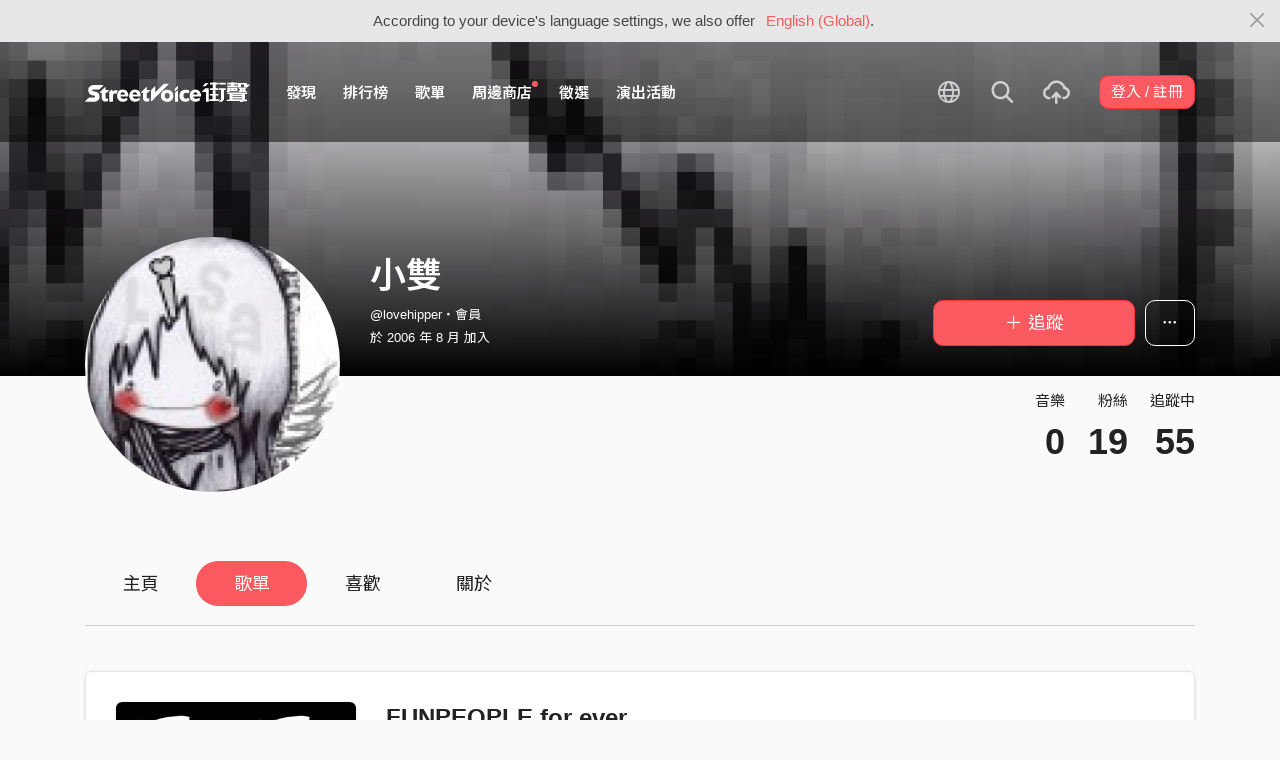

--- FILE ---
content_type: text/html; charset=utf-8
request_url: https://streetvoice.com/lovehipper/playlists/
body_size: 9722
content:




<!DOCTYPE html>
<html lang="zh-hant">
    <head>
        <link rel="canonical" href="https://streetvoice.com/lovehipper/playlists/" />
        <link rel="alternate" hreflang="zh-Hant" href="https://streetvoice.com/lovehipper/playlists/" />
        <link rel="alternate" hreflang="zh-Hans" href="https://streetvoice.cn/lovehipper/playlists/" />
        <link rel="alternate" hreflang="x-default" href="https://streetvoice.com/lovehipper/playlists/" />
        <meta name="viewport" content="width=device-width, initial-scale=1.0">
        
            <meta name="apple-itunes-app" content="app-id=804704919">
        

        <meta http-equiv="Content-Type" content="text/html; charset=utf-8" />
        <meta name="google-site-verification" content="SE1DBRZPo7RyChFkqH86ZpKDQKt-fNSGj5hYrundemE" />
        <meta property="wb:webmaster" content="03ee74de53ac83f4" />
        <meta property="fb:app_id" content="160149997878" />
        <meta property="og:site_name" content="StreetVoice"/>
        <link rel="shortcut icon" href="https://akstatic.streetvoice.com/asset/images/ico/favicon.ico?v=20210901" />

        
<meta name="description" content="小雙" />

<meta property="og:type" content="music.playlist" />
<meta property="og:url" content="https://streetvoice.com/lovehipper/playlists/" />
<meta property="og:title" content="小雙 - 歌單 | StreetVoice 街聲 - 最潮音樂社群" />
<meta property="og:description" content="我，雙，小孩，母的，
電影是生命，繪圖是必需品，音樂是忠貞堅持，
大便是興趣






That&#x27;s  all  !

"/>
<meta property="og:image" content="https://akstatic.streetvoice.com/profile_images/lo/ve/lovehipper/5d4ebec0fc5211deb602001f29ca1c80.jpg?x-oss-process=image/resize,m_fill,h_600,w_600,limit_0/interlace,1/quality,q_95/format,jpg" />
<meta property="profile:username" content="lovehipper" />


        <title>小雙 - 歌單 | StreetVoice 街聲 - 最潮音樂社群</title>

        
        


    
        <link id="js-css" href="https://akstatic.streetvoice.com/asset/style/bootstrap.css?v=20260102" rel="stylesheet" type="text/css" />
    


        <link rel="stylesheet" href="https://akstatic.streetvoice.com/asset/CACHE/css/output.b72ebff1de9d.css" type="text/css">
        <!--[if lt IE 9]>
        <script src="https://oss.maxcdn.com/html5shiv/3.7.2/html5shiv.min.js"></script>
        <script src="https://oss.maxcdn.com/respond/1.4.2/respond.min.js"></script>
        <![endif]-->

        
        <script src="https://akstatic.streetvoice.com/asset/libs/jquery-3.6.0.min.js" type="text/javascript"></script>
        <script src="https://akstatic.streetvoice.com/asset/js/streetvoice.lazyLoad.js"></script>

        
            <!-- Google analytics v4 -->
<!-- Global site tag (gtag.js) - Google Analytics -->
<script async src="https://www.googletagmanager.com/gtag/js?id=G-QJ782WP15Y"></script>
<script>
  window.dataLayer = window.dataLayer || [];
  function gtag(){dataLayer.push(arguments);}
  gtag('js', new Date());

  gtag('config', 'G-QJ782WP15Y');
</script>


            <script>
  var googletagID = 6531201;

  var sizeMapping = {
    banner: [
      [[1320, 400], [1250, 160]],
      [[1200, 400], [1110, 142]],
      [[992, 400], [930, 119]],
      [[0, 0], [315, 100]]
    ],
    'login_banner': [
      [[1320, 400], [823, 560]],
      [[1200, 400], [730, 496]],
      [[992, 400], [530, 360]],
      [[0, 0], [315, 100]]
    ]
  };

  
  var slots = {
    '2016SV_opportunities': {
      size: [[1250, 160], [930, 119], [1110, 142], [315, 100]],
      sizeMapping: sizeMapping['banner']
    },
    '2016SV_Index': {
      size: [[1250, 160], [930, 119], [1110, 142], [315, 100]],
      sizeMapping: sizeMapping['banner']
    },
    '2016SV_accounts_login': {
      size: [[315, 100], [530, 360], [730, 496], [823, 560]],
      sizeMapping: sizeMapping['login_banner']
    },
    '2016SV_music_browse': {
      size: [[1250, 160], [930, 119], [1110, 142], [315, 100]],
      sizeMapping: sizeMapping['banner']
    },
    '2016SV_music_charts': {
      size: [[1250, 160], [930, 119], [1110, 142], [315, 100]],
      sizeMapping: sizeMapping['banner']
    },
    '2016SV_music_mood': {
      size: [[1250, 160], [930, 119], [1110, 142], [315, 100]],
      sizeMapping: sizeMapping['banner']
    },
    '2016SV_music_experts': {
      size: [[1250, 160], [930, 119], [1110, 142], [315, 100]],
      sizeMapping: sizeMapping['banner']
    },
    '2016SV_music_songoftheday': {
      size: [[1250, 160], [930, 119], [1110, 142], [315, 100]],
      sizeMapping: sizeMapping['banner']
    },
    '2016SV_search': {
      size: [[1250, 160], [930, 119], [1110, 142], [315, 100]],
      sizeMapping: sizeMapping['banner']
    },
    'sv_homepage_left_pc_336x280': {
      size: [[336, 280], [300, 250]]
    },
    'sv_homepage_infeed_pc_970x250': {
      size: [[970, 90], [970, 250]]
    },
    'sv_song_atf_pc_728x90': {
      size: [728, 90]
    },
    'sv_song_left_pc_336x280': {
      size: [[300, 250], [336, 280]]
    },
    'sv_charts_left_pc_300x600': {
      size: [[160, 600], [300, 250], [300, 600]]
    },
    'sv_search_atf_pc_300x600': {
      size: [[160, 600], [300, 600], [300, 250]]
    },
    'sv_profile_right_pc_336x280': {
      size: [[300, 250], [336, 280]]
    },
    'sv_profile_footer_pc_970x250': {
      size: [[970, 90], [970, 250]]
    },
    'SV_announcement_right_pc_300x600': {
      size: [[336, 280], [300, 250], [300, 600]]
    },
    '2016SV_work_sidebar': {
      size: [300, 600]
    },
    '2016SV_work_bottom': {
      size: [728, 90]
    }
  };
  

  
</script>

        

        
            
        
    </head>

    <body id="top" class="">
        
            
            
                


  
  <div class="alert alert-gray-light alert-full mb-0 alert-dismissible js-fixed-top-alert">
    <button type="button" class="close" data-dismiss="alert" aria-label="Close"><span class="icon-close"></span></button>

    
    <div class="container text-center">According to your device's language settings, we also offer <a class="text-red ml-2 js-switch-language" href="#">English (Global)</a>.</div>
  </div>
  


            
            
            
        
        

<div id="cookie-alert" class="alert alert-danger alert-full mb-0 d-none js-fixed-top-alert">
    <button id="close-safari-alert" type="button" class="close" data-dismiss="alert" aria-label="Close"><span aria-hidden="true">×</span></button>
    <div class="container text-center">
        Cookie 已被禁用，功能受到限制，請開啓瀏覽器設定重新開啓，或更換瀏覽器重新嘗試
    </div>
</div>


<script>
    window.setBodyClass = function () {
        document.body.classList.remove('with-alert-full-two');
        document.body.classList.remove('with-alert-full');

        if (document.querySelector('.blocked-tags') && document.querySelector('.js-fixed-top-alert:not(.blocked-tags)')) {
            const blockedTags = document.querySelector('.blocked-tags').cloneNode(true);
            document.querySelector('.blocked-tags').remove();
            document.querySelector('.js-fixed-top-alert').parentNode.insertBefore(blockedTags, document.querySelector('.js-fixed-top-alert'));
        }

        const alertAmount = document.querySelectorAll('.js-fixed-top-alert').length;

        if (alertAmount > 0) {
            document.body.classList.add('with-alert-full');
        }

        if (alertAmount === 2) {
            document.body.classList.add('with-alert-full-two');
        }

        if (alertAmount === 3) {
            document.body.classList.add('with-alert-full-three');
        }
    };

    if (navigator.cookieEnabled) {
        document.getElementById('cookie-alert').remove();
    } else {
        document.getElementById('cookie-alert').classList.remove('d-none');
    }
    setBodyClass();
</script>


        
            <!--[if lte IE 8]>
           <div id="top-hat-notif">
               StreetVoice 已完全不支援 IE8 瀏覽器, 建議使用 <a href="http://www.google.com/chromeframe?hl=zh-TW&amp;prefersystemlevel=true" target="_blank">Google Chrome 內嵌瀏覽框。</a>
           </div>
           <![endif]-->
        

        

         
        <div>
            
                <nav class="navbar navbar-expand-lg navbar-dark bg-dark">
                    <div class="container">
                        
                            <a class="navbar-brand" href="/">StreetVoice</a>
                        
                        
                            <div>
                            <button id="mobile-search" class="navbar-toggler" type="button"><span class="icon-search"></span></button>
                            <button id="menu-reveal" class="navbar-toggler" type="button"><span class="icon-menu-hamburger"></span></button>
                            </div>
                            <div class="collapse navbar-collapse justify-content-between">
                                <ul class="navbar-nav mr-auto">
                                    
                                        

<li class="nav-item"><a class="nav-link" href="/music/browse/" data-ga-on="click" data-ga-event-category="click" data-ga-event-type="header" data-ga-event-label="browse">發現</a></li>
<li class="nav-item"><a class="nav-link" href="/music/charts/realtime/all/" data-ga-on="click" data-ga-event-category="click" data-ga-event-type="header" data-ga-event-label="charts">排行榜</a></li>
<li class="nav-item"><a class="nav-link" href="/music/playlists/all/most_liked/" data-ga-on="click" data-ga-event-category="click" data-ga-event-type="header" data-ga-event-label="playlists">歌單</a></li>
<li class="nav-item"><a class="nav-link" href="/merchandise/shops/" data-ga-on="click" data-ga-event-category="click" data-ga-event-type="header" data-ga-event-label="shops"><span class="badge badge-circle badge-primary p-0 d-block"></span>周邊商店</a></li>
<li class="nav-item"><a class="nav-link" href="/opportunities/" data-ga-on="click" data-ga-event-category="click" data-ga-event-type="header" data-ga-event-label="opportunity">徵選</a></li>
<li class="nav-item"><a class="nav-link" href="/gigs/all/0/" data-ga-on="click" data-ga-event-category="click" data-ga-event-type="header" data-ga-event-label="venue activities">演出活動</a></li>

<li class="nav-item d-none d-xxl-block"><div class="nav-link"><span class="nav-divider"></span></div></li>

<li class="nav-item d-none d-xxl-block"><a class="nav-link" href="https://packer.streetvoice.com/" target="_blank" data-ga-on="click" data-ga-event-category="click" data-ga-event-type="header" data-ga-event-label="Packer">派歌</a></li>
<li class="nav-item d-none d-xxl-block"><a class="nav-link" href="https://blow.streetvoice.com/" target="_blank" data-ga-on="click" data-ga-event-category="click" data-ga-event-type="header" data-ga-event-label="Blow">吹音樂</a></li>


                                    
                                </ul>
                                <ul id="nav-right-btns" class="navbar-nav align-items-center">
                                    
                                        <li class="nav-item nav-item-icon js-switch-language">
                                            <a class="nav-link" href="#">
                                                <span class="icon-earth"></span>
                                            </a>
                                        </li>
                                    
                                    <li id="react-search" class="nav-item dropdown nav-item-icon"></li>
                                    <li class="nav-item nav-item-icon">
                                        <a href="/music/manage/song/upload/" class="nav-link js-verify-account" data-type="upload" data-ga-on="click" data-ga-event-category="publish_song" data-ga-event-type="upload" data-ga-event-label="upload song"><span class="icon-upload"></span></a>
                                    </li>
                                    
                                </ul>
                            </div>
                        
                    </div>
                </nav>

                <div class="navmenu navmenu-dark fixed-right" id="side-nav">
                </div>

                <div id="side-nav-mask"></div>
                <div id="react-search-sm"></div>
            

            <div id="react-player"></div>

            <script src="/jsi18n/"></script>
            

<script type="text/javascript" src="/djangojs/init.js"></script>

<script>
    window.DJANGO_JS_CSRF = false;
    window.DJANGO_JS_INIT = true;
</script>



<script type="text/javascript" src="https://akstatic.streetvoice.com/asset/js/djangojs/django.min.js?v=20250325"></script>



            
                
                    <div id="pjax-container" class="">
                        

<div class="width-navbar-dark position-relative profile-page-header-wrapper mb-6">
    <div class="profile-cover-block image-upload width-absolute-btn">
        <div class="image-preview">
            <div class="image-preview-item image-preview-item-horizontal_cover_image" style="background-image:url(https://akstatic.streetvoice.com/profile_images/lo/ve/lovehipper/5d4ebec0fc5211deb602001f29ca1c80.jpg?x-oss-process=image/resize,m_fill,h_360,w_1920,limit_0/interlace,1/quality,q_95/format,jpg), url(https://akstatic.streetvoice.com/asset/images/default/img-profile-cover-default.png)"></div>
        </div>
        
    </div>
    <div class="container profile-cover-block-up">
        <div class="row">
            <div class="col-md-3">
                <div class="image-upload width-absolute-btn">
                    <div class="image-preview img-square cover-block img-circle">
                        <div class="image-preview-item image-preview-item-image" style="background-image:url(https://akstatic.streetvoice.com/profile_images/lo/ve/lovehipper/5d4ebec0fc5211deb602001f29ca1c80.jpg?x-oss-process=image/resize,m_fill,h_600,w_600,limit_0/interlace,1/quality,q_95/format,jpg), url(https://akstatic.streetvoice.com/asset/images/default/img-profile-head-default.png)"></div>
                    </div>
                    
                </div>
            </div>
            <div class="col-md-9">
                <div class="row row-sm align-items-lg-end mt-3">
                    <div class="col-md-7 col-lg-8 col-xxl-9 text-center text-md-left mb-3 mb-md-0">
                        <h1 class="text-break text-white">
                            小雙<a href="#" class="js-accredited" data-accredited-datetime="None"></a>
                        </h1>
                        <h5 class="text-break text-white font-weight-normal mb-2">@lovehipper・會員</h5>
                        <h5 class="text-white font-weight-normal mb-0">
                            於 2006 年 8 月 加入
                        </h5>
                    </div>
                    <div class="col-md-5 col-lg-4 col-xxl-3 text-center text-md-right">
                        


                        <div class="row row-xs mt-3">
                            <div class="col">
                                

    
        
            <a data-ga-on="click"
               data-ga-event-category="follow"
               data-ga-event-type="小雙 (20937)"
               data-ga-dimension-value="User profile"
               data-id="20937"
               class="btn btn-primary btn-block btn-lg js-follow"
               href="#">
                <span class="glyphicon glyphicon-none"></span><span class="follow_text">＋ 追蹤</span>
            </a>
        
    












                            </div>
                            
                            <div class="col-auto">
                                <div class="dropdown">
                                    <button class="btn btn-outline-white btn-lg dropdown-toggle no-caret" type="button" data-toggle="dropdown" aria-haspopup="true" aria-expanded="false">
                                        <span class="icon-option-horizontal"></span>
                                    </button>
                                    <div class="dropdown-menu dropdown-menu-center">
                                        <input id="copy-input" class="d-none" value="https://streetvoice.com/lovehipper/playlists/" />
                                        <a
                                            class="dropdown-item js-open-copied js-update-share-count"
                                            href="#"
                                            data-copy-target="#copy-input"
                                            data-copy-only
                                            data-ga-on="social" data-ga-social-target="Copy url" data-ga-social-url="https://streetvoice.com/lovehipper/playlists/" data-ga-dimension-value="User profile"
                                        >複製網址</a>
                                        <a class="dropdown-item js-share-profile" href="#">分享</a>
                                        <a
                                            class="dropdown-item js-mute"
                                            href="#"
                                            data-id="20937"
                                            data-ga-on="click"
                                            data-ga-event-category="mute"
                                            data-ga-dimension-value="User profile"
                                            >靜音</a>
                                        
                                    </div>
                                </div>
                            </div>
                            
                        </div>
                    </div>
                </div>
                <div class="profile-page-header-info row">
                    <div class="col-lg-7">
                        
                    </div>
                    <div class="col-lg-5 text-right">
                        <ul class="list-inline justify-content-end">
                            <li class="list-inline-item">
                                <h4 class="font-weight-normal">音樂</h4>
                                
                                    <h4 class="mb-0 font-size-h1" id="countup-music">0</h4>
                                
                            </li>
                            <li class="list-inline-item ml-3">
                                <h4 class="font-weight-normal">粉絲</h4>
                                <a href="#" class="js-popup-list" data-type="followers" data-id="20937"><h4 class="mb-0 font-size-h1" id="countup-follower">0</h4></a>
                            </li>
                            <li class="list-inline-item ml-3">
                                <h4 class="font-weight-normal">追蹤中</h4>
                                <a href="#" class="js-popup-list" data-type="following" data-id="20937"><h4 class="mb-0 font-size-h1" id="countup-following">0</h4></a>
                            </li>
                        </ul>
                    </div>
                </div>
            </div>
        </div>
    </div>
</div>
<div id="sticky-anchor"></div>



<div id="sticky" class="nav-profile">
    <div class="container">
        <nav class="transformer-tabs">
            <ul class="nav nav-pills mt-3 row">
                <li class="nav-item pl-3"><a class="nav-link" href="/lovehipper/">主頁</a></li>
                
                
                <li class="nav-item"><a class="nav-link active" href="/lovehipper/playlists/">歌單</a></li>
                
                
                <li class="nav-item"><a class="nav-link" href="/lovehipper/likes/">喜歡</a></li>
                
                <li class="nav-item"><a class="nav-link js-scroll-0" href="/lovehipper/about/">關於</a></li>
                <li class="nav-item ml-auto col-md-4 col-lg-3 col-xl-2">



    
        
            <a data-ga-on="click"
               data-ga-event-category="follow"
               data-ga-event-type="小雙 (20937)"
               data-ga-dimension-value="User profile"
               data-id="20937"
               class="btn btn-primary btn-lg btn-block js-follow"
               href="#">
                <span class="follow_text">＋ 追蹤</span>
            </a>
        
    









</li>
            </ul>
        </nav>
    </div>
</div>

<div class="container stick-container pb-10">
    
    <div class="border-top mb-6"></div>
    
        <div class="item_box_list">
        
        
            <div class="border-block text-read mb-5 item_box ">
                <div class="row">
                    <div class="col-sm-3">
                        <div class="cover-block with-button mb-2">
                            

<button
  

  type="button"
  class="btn btn-play btn-circle btn-outline-white btn-xl"
  data-type="playlist"
  

  
      data-list-id="115695"
      
        data-random
      
  

  

  

  

  data-ga-on="click"
  data-ga-event-category="user_triggered_play"
  data-ga-event-type="playlist"
  
  data-ga-dimension-value="User profile"
>
  <span class="icon-random "></span>
</button>




                            <a href="/lovehipper/playlists/115695/"><img src="https://akstatic.streetvoice.com/playlist_images/lo/ve/lovehipper/fa951bd834e811e48fcd001b78e01a70.jpg?x-oss-process=image/resize,m_fill,h_380,w_380,limit_0/interlace,1/quality,q_95/format,jpg" alt="FUNPEOPLE for ever" /></a></div>
                    </div>
                    <div class="col-sm-9">
                        <h2 class="text-truncate mb-1"><a href="/lovehipper/playlists/115695/">FUNPEOPLE for ever</a></h2>
                        <h4 class="text-truncate"><a href="/lovehipper/">小雙</a></h4>
                        <ul class="list-inline work-item-buttons">
                            





    <li class="list-inline-item">
    


    <button
        data-ga-on="click"
        data-ga-event-category="like"
        data-ga-event-type="playlist"
        data-ga-dimension-value="User profile"
        type="button"
        class="btn btn-circle btn-like js-like-btn
        btn-white
        
        "
        data-id="115695"
        data-type="playlist"
        data-like-count="0"
        aria-pressed="false"
        tabindex="0"
    >
        <span class="icon-bookmark"></span>
        <span class="
            ml-1 js-like-count
             d-none"
            data-hide-count="False"
        >
        
        </span>
    </button>


    </li>
    <li class="list-inline-item">
        

<div class="dropdown">
    <button
        type="button"
        class="btn btn-circle btn-white  dropdown-toggle js-more"
        data-toggle="dropdown"
        aria-haspopup="true"
        aria-expanded="false"
        data-id="115695"
        data-type="playlist"
        data-teach-type=""
        data-dropdown-type="add"
        data-ga-on="click" data-ga-event-category="click" data-ga-event-type="UI" data-ga-event-label="more">
        <span class="icon-plus"></span>
    </button>
    <div class="dropdown-menu dropdown-menu-center react-more-dropdown-menu"></div>
</div>

    </li>


                        </ul>
                        
                        <ul class="list-group list-group-flush list-group-song mb-3">
                            
                                
                                

<li class="list-group-item align-items-center justify-content-between work-item">
    
        <div class="work-item-number mr-2">
            <h4>1</h4>
        </div>
    

    
        <div class="cover-block with-button img-lg mr-3">
            
                
                    

<button
  

  type="button"
  class="btn btn-play btn-circle btn-outline-white js-playlist"
  data-type="playlist"
  

  
      data-id="151266"
      
        data-list-id="115695"
      
  

  
    data-limit="17"
  

  

  

  data-ga-on="click"
  data-ga-event-category="user_triggered_play"
  data-ga-event-type="song"
  
  data-ga-dimension-value="User profile"
>
  <span class="icon-play "></span>
</button>




                
            
            <a href="/funpeoplebandtw/songs/151266/">
                <img src="https://akstatic.streetvoice.com/song_covers/fu/np/funpeople/m5Wag7NeB4eNqE9gP7AUpa.jpg?x-oss-process=image/resize,m_fill,h_100,w_100,limit_0/interlace,1/quality,q_95/format,jpg" alt="You are who You are" />
            </a>
        </div>
        <div class="work-item-info">
            <h4 class="text-truncate">
                <a href="/funpeoplebandtw/songs/151266/">
                    
                    
                    
                    

You are who You are
                </a>
            </h4>
            <h5 class="text-truncate">
                <a href="/funpeoplebandtw/">
                    Fun People 放屁伯樂團
                </a>
            </h5>
        </div>
        <div class="text-right w-220p ml-3">
            
                <ul class="list-inline list-item-buttons">
                    





    
    <li class="list-inline-item">
        

<a
    href="#"
    class="btn btn-circle
        btn-white
        
        js-share
        "
    data-action="js-share"
    data-id="151266"
    data-type="song"
    data-repost-type="create"
    data-dimension-value="User profile">
    <span class="icon-repost"></span>
</a>

    </li>
    <li class="list-inline-item">
        

<div class="dropdown">
    <button
        type="button"
        class="btn btn-circle btn-white  dropdown-toggle js-more"
        data-toggle="dropdown"
        aria-haspopup="true"
        aria-expanded="false"
        data-id="151266"
        data-type="song"
        data-teach-type=""
        data-dropdown-type="add"
        data-ga-on="click" data-ga-event-category="click" data-ga-event-type="UI" data-ga-event-label="more">
        <span class="icon-plus"></span>
    </button>
    <div class="dropdown-menu dropdown-menu-center react-more-dropdown-menu"></div>
</div>
    
    </li>
    <li class="list-inline-item">
        

    <button
        data-ga-on="click"
        data-ga-event-category="like"
        data-ga-event-type="song"
        data-ga-dimension-value="User profile"
        type="button"
        class="btn btn-circle btn-like js-like-btn
        btn-white
        
        
        "
        data-id="151266"
        data-type="song"
        data-like-count="100"
        aria-pressed="false"
        tabindex="0"
    >
        <span class="icon-heart-empty"></span>
        <span class="ml-1 js-like-count
        "
        data-hide-count="False">
            
                100
            
        </span>
    </button>


    </li>
    
    <li class="list-inline-item">
        

<button
  

  type="button"
  class="btn btn-play btn-circle btn-white js-playlist"
  data-type="playlist"
  

  
      data-id="151266"
      
        data-list-id="115695"
      
  

  
    data-limit="17"
  

  

  

  data-ga-on="click"
  data-ga-event-category="user_triggered_play"
  data-ga-event-type="song"
  
  data-ga-dimension-value="User profile"
>
  <span class="icon-play "></span>
</button>




    </li>


                </ul>
            
        </div>
    
</li>

                            
                                
                                

<li class="list-group-item align-items-center justify-content-between work-item">
    
        <div class="work-item-number mr-2">
            <h4>2</h4>
        </div>
    

    
        <div class="cover-block with-button img-lg mr-3">
            
                
                    

<button
  

  type="button"
  class="btn btn-play btn-circle btn-outline-white js-playlist"
  data-type="playlist"
  

  
      data-id="151266"
      
        data-list-id="115695"
      
  

  
    data-limit="17"
  

  

  

  data-ga-on="click"
  data-ga-event-category="user_triggered_play"
  data-ga-event-type="song"
  
  data-ga-dimension-value="User profile"
>
  <span class="icon-play "></span>
</button>




                
            
            <a href="/funpeoplebandtw/songs/151266/">
                <img src="https://akstatic.streetvoice.com/song_covers/fu/np/funpeople/m5Wag7NeB4eNqE9gP7AUpa.jpg?x-oss-process=image/resize,m_fill,h_100,w_100,limit_0/interlace,1/quality,q_95/format,jpg" alt="You are who You are" />
            </a>
        </div>
        <div class="work-item-info">
            <h4 class="text-truncate">
                <a href="/funpeoplebandtw/songs/151266/">
                    
                    
                    
                    

You are who You are
                </a>
            </h4>
            <h5 class="text-truncate">
                <a href="/funpeoplebandtw/">
                    Fun People 放屁伯樂團
                </a>
            </h5>
        </div>
        <div class="text-right w-220p ml-3">
            
                <ul class="list-inline list-item-buttons">
                    





    
    <li class="list-inline-item">
        

<a
    href="#"
    class="btn btn-circle
        btn-white
        
        js-share
        "
    data-action="js-share"
    data-id="151266"
    data-type="song"
    data-repost-type="create"
    data-dimension-value="User profile">
    <span class="icon-repost"></span>
</a>

    </li>
    <li class="list-inline-item">
        

<div class="dropdown">
    <button
        type="button"
        class="btn btn-circle btn-white  dropdown-toggle js-more"
        data-toggle="dropdown"
        aria-haspopup="true"
        aria-expanded="false"
        data-id="151266"
        data-type="song"
        data-teach-type=""
        data-dropdown-type="add"
        data-ga-on="click" data-ga-event-category="click" data-ga-event-type="UI" data-ga-event-label="more">
        <span class="icon-plus"></span>
    </button>
    <div class="dropdown-menu dropdown-menu-center react-more-dropdown-menu"></div>
</div>
    
    </li>
    <li class="list-inline-item">
        

    <button
        data-ga-on="click"
        data-ga-event-category="like"
        data-ga-event-type="song"
        data-ga-dimension-value="User profile"
        type="button"
        class="btn btn-circle btn-like js-like-btn
        btn-white
        
        
        "
        data-id="151266"
        data-type="song"
        data-like-count="100"
        aria-pressed="false"
        tabindex="0"
    >
        <span class="icon-heart-empty"></span>
        <span class="ml-1 js-like-count
        "
        data-hide-count="False">
            
                100
            
        </span>
    </button>


    </li>
    
    <li class="list-inline-item">
        

<button
  

  type="button"
  class="btn btn-play btn-circle btn-white js-playlist"
  data-type="playlist"
  

  
      data-id="151266"
      
        data-list-id="115695"
      
  

  
    data-limit="17"
  

  

  

  data-ga-on="click"
  data-ga-event-category="user_triggered_play"
  data-ga-event-type="song"
  
  data-ga-dimension-value="User profile"
>
  <span class="icon-play "></span>
</button>




    </li>


                </ul>
            
        </div>
    
</li>

                            
                                
                                

<li class="list-group-item align-items-center justify-content-between work-item">
    
        <div class="work-item-number mr-2">
            <h4>3</h4>
        </div>
    

    
        <div class="cover-block with-button img-lg mr-3">
            
                
                    

<button
  

  type="button"
  class="btn btn-play btn-circle btn-outline-white js-playlist"
  data-type="playlist"
  

  
      data-id="198676"
      
        data-list-id="115695"
      
  

  
    data-limit="17"
  

  

  

  data-ga-on="click"
  data-ga-event-category="user_triggered_play"
  data-ga-event-type="song"
  
  data-ga-dimension-value="User profile"
>
  <span class="icon-play "></span>
</button>




                
            
            <a href="/funpeoplebandtw/songs/198676/">
                <img src="https://akstatic.streetvoice.com/music_albums/fu/np/funpeople/kuo53qFsVJ7GVuz5HwudUB.png?x-oss-process=image/resize,m_fill,h_100,w_100,limit_0/interlace,1/quality,q_95/format,jpg" alt="如果可以重來" />
            </a>
        </div>
        <div class="work-item-info">
            <h4 class="text-truncate">
                <a href="/funpeoplebandtw/songs/198676/">
                    
                    
                    
                    

如果可以重來
                </a>
            </h4>
            <h5 class="text-truncate">
                <a href="/funpeoplebandtw/">
                    Fun People 放屁伯樂團
                </a>
            </h5>
        </div>
        <div class="text-right w-220p ml-3">
            
                <ul class="list-inline list-item-buttons">
                    





    
    <li class="list-inline-item">
        

<a
    href="#"
    class="btn btn-circle
        btn-white
        
        js-share
        "
    data-action="js-share"
    data-id="198676"
    data-type="song"
    data-repost-type="create"
    data-dimension-value="User profile">
    <span class="icon-repost"></span>
</a>

    </li>
    <li class="list-inline-item">
        

<div class="dropdown">
    <button
        type="button"
        class="btn btn-circle btn-white  dropdown-toggle js-more"
        data-toggle="dropdown"
        aria-haspopup="true"
        aria-expanded="false"
        data-id="198676"
        data-type="song"
        data-teach-type=""
        data-dropdown-type="add"
        data-ga-on="click" data-ga-event-category="click" data-ga-event-type="UI" data-ga-event-label="more">
        <span class="icon-plus"></span>
    </button>
    <div class="dropdown-menu dropdown-menu-center react-more-dropdown-menu"></div>
</div>
    
    </li>
    <li class="list-inline-item">
        

    <button
        data-ga-on="click"
        data-ga-event-category="like"
        data-ga-event-type="song"
        data-ga-dimension-value="User profile"
        type="button"
        class="btn btn-circle btn-like js-like-btn
        btn-white
        
        
        "
        data-id="198676"
        data-type="song"
        data-like-count="98"
        aria-pressed="false"
        tabindex="0"
    >
        <span class="icon-heart-empty"></span>
        <span class="ml-1 js-like-count
        "
        data-hide-count="False">
            
                98
            
        </span>
    </button>


    </li>
    
    <li class="list-inline-item">
        

<button
  

  type="button"
  class="btn btn-play btn-circle btn-white js-playlist"
  data-type="playlist"
  

  
      data-id="198676"
      
        data-list-id="115695"
      
  

  
    data-limit="17"
  

  

  

  data-ga-on="click"
  data-ga-event-category="user_triggered_play"
  data-ga-event-type="song"
  
  data-ga-dimension-value="User profile"
>
  <span class="icon-play "></span>
</button>




    </li>


                </ul>
            
        </div>
    
</li>

                            
                                
                                

<li class="list-group-item align-items-center justify-content-between work-item">
    
        <div class="work-item-number mr-2">
            <h4>4</h4>
        </div>
    

    
        <div class="cover-block with-button img-lg mr-3">
            
                
                    

<button
  

  type="button"
  class="btn btn-play btn-circle btn-outline-white js-playlist"
  data-type="playlist"
  

  
      data-id="128031"
      
        data-list-id="115695"
      
  

  
    data-limit="17"
  

  

  

  data-ga-on="click"
  data-ga-event-category="user_triggered_play"
  data-ga-event-type="song"
  
  data-ga-dimension-value="User profile"
>
  <span class="icon-play "></span>
</button>




                
            
            <a href="/funpeoplebandtw/songs/128031/">
                <img src="https://akstatic.streetvoice.com/music_albums/fu/np/funpeople/kuo53qFsVJ7GVuz5HwudUB.png?x-oss-process=image/resize,m_fill,h_100,w_100,limit_0/interlace,1/quality,q_95/format,jpg" alt="Pass Through You (demo)" />
            </a>
        </div>
        <div class="work-item-info">
            <h4 class="text-truncate">
                <a href="/funpeoplebandtw/songs/128031/">
                    
                    
                    
                    

Pass Through You (demo)
                </a>
            </h4>
            <h5 class="text-truncate">
                <a href="/funpeoplebandtw/">
                    Fun People 放屁伯樂團
                </a>
            </h5>
        </div>
        <div class="text-right w-220p ml-3">
            
                <ul class="list-inline list-item-buttons">
                    





    
    <li class="list-inline-item">
        

<a
    href="#"
    class="btn btn-circle
        btn-white
        
        js-share
        "
    data-action="js-share"
    data-id="128031"
    data-type="song"
    data-repost-type="create"
    data-dimension-value="User profile">
    <span class="icon-repost"></span>
</a>

    </li>
    <li class="list-inline-item">
        

<div class="dropdown">
    <button
        type="button"
        class="btn btn-circle btn-white  dropdown-toggle js-more"
        data-toggle="dropdown"
        aria-haspopup="true"
        aria-expanded="false"
        data-id="128031"
        data-type="song"
        data-teach-type=""
        data-dropdown-type="add"
        data-ga-on="click" data-ga-event-category="click" data-ga-event-type="UI" data-ga-event-label="more">
        <span class="icon-plus"></span>
    </button>
    <div class="dropdown-menu dropdown-menu-center react-more-dropdown-menu"></div>
</div>
    
    </li>
    <li class="list-inline-item">
        

    <button
        data-ga-on="click"
        data-ga-event-category="like"
        data-ga-event-type="song"
        data-ga-dimension-value="User profile"
        type="button"
        class="btn btn-circle btn-like js-like-btn
        btn-white
        
        
        "
        data-id="128031"
        data-type="song"
        data-like-count="7"
        aria-pressed="false"
        tabindex="0"
    >
        <span class="icon-heart-empty"></span>
        <span class="ml-1 js-like-count
        "
        data-hide-count="False">
            
                7
            
        </span>
    </button>


    </li>
    
    <li class="list-inline-item">
        

<button
  

  type="button"
  class="btn btn-play btn-circle btn-white js-playlist"
  data-type="playlist"
  

  
      data-id="128031"
      
        data-list-id="115695"
      
  

  
    data-limit="17"
  

  

  

  data-ga-on="click"
  data-ga-event-category="user_triggered_play"
  data-ga-event-type="song"
  
  data-ga-dimension-value="User profile"
>
  <span class="icon-play "></span>
</button>




    </li>


                </ul>
            
        </div>
    
</li>

                            
                                
                                

<li class="list-group-item align-items-center justify-content-between work-item">
    
        <div class="work-item-number mr-2">
            <h4>5</h4>
        </div>
    

    
        <div class="cover-block with-button img-lg mr-3">
            
                
                    

<button
  

  type="button"
  class="btn btn-play btn-circle btn-outline-white js-playlist"
  data-type="playlist"
  

  
      data-id="142051"
      
        data-list-id="115695"
      
  

  
    data-limit="17"
  

  

  

  data-ga-on="click"
  data-ga-event-category="user_triggered_play"
  data-ga-event-type="song"
  
  data-ga-dimension-value="User profile"
>
  <span class="icon-play "></span>
</button>




                
            
            <a href="/funpeoplebandtw/songs/142051/">
                <img src="https://akstatic.streetvoice.com/music_albums/fu/np/funpeople/kuo53qFsVJ7GVuz5HwudUB.png?x-oss-process=image/resize,m_fill,h_100,w_100,limit_0/interlace,1/quality,q_95/format,jpg" alt="Limit (instrumental)" />
            </a>
        </div>
        <div class="work-item-info">
            <h4 class="text-truncate">
                <a href="/funpeoplebandtw/songs/142051/">
                    
                    
                    
                    

Limit (instrumental)
                </a>
            </h4>
            <h5 class="text-truncate">
                <a href="/funpeoplebandtw/">
                    Fun People 放屁伯樂團
                </a>
            </h5>
        </div>
        <div class="text-right w-220p ml-3">
            
                <ul class="list-inline list-item-buttons">
                    





    
    <li class="list-inline-item">
        

<a
    href="#"
    class="btn btn-circle
        btn-white
        
        js-share
        "
    data-action="js-share"
    data-id="142051"
    data-type="song"
    data-repost-type="create"
    data-dimension-value="User profile">
    <span class="icon-repost"></span>
</a>

    </li>
    <li class="list-inline-item">
        

<div class="dropdown">
    <button
        type="button"
        class="btn btn-circle btn-white  dropdown-toggle js-more"
        data-toggle="dropdown"
        aria-haspopup="true"
        aria-expanded="false"
        data-id="142051"
        data-type="song"
        data-teach-type=""
        data-dropdown-type="add"
        data-ga-on="click" data-ga-event-category="click" data-ga-event-type="UI" data-ga-event-label="more">
        <span class="icon-plus"></span>
    </button>
    <div class="dropdown-menu dropdown-menu-center react-more-dropdown-menu"></div>
</div>
    
    </li>
    <li class="list-inline-item">
        

    <button
        data-ga-on="click"
        data-ga-event-category="like"
        data-ga-event-type="song"
        data-ga-dimension-value="User profile"
        type="button"
        class="btn btn-circle btn-like js-like-btn
        btn-white
        
        
        "
        data-id="142051"
        data-type="song"
        data-like-count="5"
        aria-pressed="false"
        tabindex="0"
    >
        <span class="icon-heart-empty"></span>
        <span class="ml-1 js-like-count
        "
        data-hide-count="False">
            
                5
            
        </span>
    </button>


    </li>
    
    <li class="list-inline-item">
        

<button
  

  type="button"
  class="btn btn-play btn-circle btn-white js-playlist"
  data-type="playlist"
  

  
      data-id="142051"
      
        data-list-id="115695"
      
  

  
    data-limit="17"
  

  

  

  data-ga-on="click"
  data-ga-event-category="user_triggered_play"
  data-ga-event-type="song"
  
  data-ga-dimension-value="User profile"
>
  <span class="icon-play "></span>
</button>




    </li>


                </ul>
            
        </div>
    
</li>

                            
                        </ul>
                        
                            <a href="/lovehipper/playlists/115695/" class="text-red">…查看全部 17 首歌曲</a>
                        
                        
                    </div>
                </div>
            </div>
        
            <div class="border-block text-read mb-5 item_box ">
                <div class="row">
                    <div class="col-sm-3">
                        <div class="cover-block with-button mb-2">
                            

<button
  

  type="button"
  class="btn btn-play btn-circle btn-outline-white btn-xl"
  data-type="playlist"
  

  
      data-list-id="6819"
      
        data-random
      
  

  

  

  

  data-ga-on="click"
  data-ga-event-category="user_triggered_play"
  data-ga-event-type="playlist"
  
  data-ga-dimension-value="User profile"
>
  <span class="icon-random "></span>
</button>




                            <a href="/lovehipper/playlists/6819/"><img src="https://akstatic.streetvoice.com/playlist_images/lo/ve/lovehipper/1315027afd0511e38bc422000a8495a2.jpg?x-oss-process=image/resize,m_fill,h_380,w_380,limit_0/interlace,1/quality,q_95/format,jpg" alt="BP-Can&#x27;t believe it" /></a></div>
                    </div>
                    <div class="col-sm-9">
                        <h2 class="text-truncate mb-1"><a href="/lovehipper/playlists/6819/">BP-Can&#x27;t believe it</a></h2>
                        <h4 class="text-truncate"><a href="/lovehipper/">小雙</a></h4>
                        <ul class="list-inline work-item-buttons">
                            





    <li class="list-inline-item">
    


    <button
        data-ga-on="click"
        data-ga-event-category="like"
        data-ga-event-type="playlist"
        data-ga-dimension-value="User profile"
        type="button"
        class="btn btn-circle btn-like js-like-btn
        btn-white
        
        "
        data-id="6819"
        data-type="playlist"
        data-like-count="0"
        aria-pressed="false"
        tabindex="0"
    >
        <span class="icon-bookmark"></span>
        <span class="
            ml-1 js-like-count
             d-none"
            data-hide-count="False"
        >
        
        </span>
    </button>


    </li>
    <li class="list-inline-item">
        

<div class="dropdown">
    <button
        type="button"
        class="btn btn-circle btn-white  dropdown-toggle js-more"
        data-toggle="dropdown"
        aria-haspopup="true"
        aria-expanded="false"
        data-id="6819"
        data-type="playlist"
        data-teach-type=""
        data-dropdown-type="add"
        data-ga-on="click" data-ga-event-category="click" data-ga-event-type="UI" data-ga-event-label="more">
        <span class="icon-plus"></span>
    </button>
    <div class="dropdown-menu dropdown-menu-center react-more-dropdown-menu"></div>
</div>

    </li>


                        </ul>
                        
                        <ul class="list-group list-group-flush list-group-song mb-3">
                            
                        </ul>
                        
                        
                    </div>
                </div>
            </div>
        
        </div>
        



<div id="js-loader" class="mt-5 mb-5 text-center">
    <button type="button" class="btn btn-white btn-lg btn-loadmore">點我看更多</button>
    <div class="loading-block m-top-4" style="display:none">
        <div class="cs-loader">
            <div class="cs-loader-inner position-absolute"><label>●</label><label>●</label><label>●</label><label>●</label><label>●</label><label>●</label></div>
        </div>
    </div>
</div>



<div class="nextpage">
    

    
        <a class="next" href="?page=2">下一頁</a>
    
</div>



    
    
    <div class="text-center pt-5 pb-5 d-none d-lg-block">
        <div class="adunit" data-adunit="sv_profile_footer_pc_970x250"></div>
    </div>
    
</div>

<script>
    $(function(){
        handleDjangoPrerender({
            songs_count: '0',
            followers_count: '19',
            following_count: '55',
            username: 'lovehipper',
            id: '20937',
            isInDetailPage: false,
        });
        startCountUp("countup-music", DjangoPrerender.songs_count);
        startCountUp("countup-follower", DjangoPrerender.followers_count);
        startCountUp("countup-following", DjangoPrerender.following_count);
        $.loadUrl(['plupload', 'profile']);
        setBodyClass();
    });
</script>

                    </div>
                
            

            
                <div id="react-modal"></div>
                <div id="react-sub-modal"></div>
                
                    

<footer class="footer bg-dark text-white">
    

    <marquee direction="right" scrolldelay="60" class="position-absolute">
        <a
            href="https://guide.streetvoice.com/"
            target="_blank"
            data-ga-on="click"
            data-ga-event-category="click"
            data-ga-event-type="cat run">
            <img src="https://akstatic.streetvoice.com/asset/images/sv-cat.gif" width="20" height="28" border="0" />
        </a>
    </marquee>

    <div class="container">
        <div class="row">
            <div class="col-4 col-md">
                <h3>關於</h3>
                <ul class="list-unstyled">
                    <li><a href="/service/about/">關於街聲</a></li>
                    <li><a href="/service/announcement/">最新消息</a></li>
                    <li><a href="/service/tos/">會員服務條款</a></li>
                    <li><a href="/service/privacy/">隱私權保護政策</a></li>
                    <li><a href="/service/copyright/">著作權保護措施</a></li>
                    <li><a href="/service/disclaimer/">免責聲明</a></li>
                </ul>
            </div>
            <div class="col-4 col-md">
                <h3>商務</h3>
                <ul class="list-unstyled">
                    <li><a href="/service/giveaway/">街聲福利社</a></li>
                    <li><a href="/service/marketing/">行銷業務合作</a></li>
                    <li><a href="/service/campus/">學生 / 校園合作</a></li>
                </ul>
            </div>
            <div class="col-4 col-md">
                <h3>其他</h3>
                <ul class="list-unstyled">
                    <li><a href="/service/recruiting/">人才招募</a></li>
                    <li><a href="/service/mediakits/">StreetVoice 媒體工具</a></li>
                    <li><a href="https://support.streetvoice.com/support/solutions" target="_blank">常見問題 / 幫助中心</a></li>
                    <li><a href="https://guide.streetvoice.com/" target="_blank">音樂人指南</a></li>
                </ul>
            </div>
            <div class="col-12 col-md-5 text-center text-md-left mt-3 mt-md-0">
                <ul class="list-inline">
                    <li class="list-inline-item"><a href="https://www.facebook.com/StreetVoiceTaiwan/" target="_blank" class="btn btn-outline-white btn-circle"><span class="icon-fb"></span></a></li>
                    <li class="list-inline-item"><a href="https://www.instagram.com/streetvoice_tw/" target="_blank" class="btn btn-outline-white btn-circle"><span class="icon-instagram"></span></a></li>
                    <li class="list-inline-item"><a href="https://www.youtube.com/user/StreetVoiceTV" target="_blank" class="btn btn-outline-white btn-circle"><span class="icon-youtube"></span></a></li>
                </ul>
                <p>
                    <a href="/svapp/open_in_web/0/">開啟手機版</a>
                </p>
                <p class="text-muted"><small>

Copyright ©

    2006-2026 StreetVoice 街聲.

</small></p>
            </div>
        </div>
    </div>
</footer>

                
                
                    <script>
                        (function(d){
                            var po = document.createElement('script'); po.type = 'text/javascript'; po.async = true;
                            po.src = 'https://apis.google.com/js/plusone.js';
                            var s = document.getElementsByTagName('script')[0]; s.parentNode.insertBefore(po, s);
                        }(document));
                    </script>
                
                <script>
                    var isAdBlockActive = true;
                    if (window.location.hash === '#_=_') {
                        if (history.replaceState) {
                            var cleanHref = window.location.href.split('#')[0];
                            history.replaceState(null, null, cleanHref);
                        } else {
                            window.location.hash = '';
                        }
                    }
                    var isInappWebview = 'False' === 'True';
                </script>
                <script src="https://akstatic.streetvoice.com/asset/js/ads.js"></script>
                <script src="https://akstatic.streetvoice.com/asset/js/fixed-top-alert.js"></script>
                <script src="https://akstatic.streetvoice.com/asset/js/lazybeforeunveil.js"></script>

                <script src="https://akstatic.streetvoice.com/asset/CACHE/js/output.ed4e049b0202.js"></script>
            

            <script src="https://akstatic.streetvoice.com/asset/bundles/vendor-react-93a072a74530a0b364bc.js" ></script>
<script src="https://akstatic.streetvoice.com/asset/bundles/4535-93a072a74530a0b364bc.js" ></script>
<script src="https://akstatic.streetvoice.com/asset/bundles/Modal-93a072a74530a0b364bc.js" ></script>
            <script src="https://akstatic.streetvoice.com/asset/bundles/init-93a072a74530a0b364bc.js" ></script>

            
                <script src="https://akstatic.streetvoice.com/asset/bundles/vendor-react-93a072a74530a0b364bc.js" ></script>
<script src="https://akstatic.streetvoice.com/asset/bundles/MainPlayer-93a072a74530a0b364bc.js" ></script>
                <script src="https://akstatic.streetvoice.com/asset/bundles/vendor-react-93a072a74530a0b364bc.js" ></script>
<script src="https://akstatic.streetvoice.com/asset/bundles/9403-93a072a74530a0b364bc.js" ></script>
<script src="https://akstatic.streetvoice.com/asset/bundles/Dropdown-93a072a74530a0b364bc.js" ></script>
            

            <script src="https://akstatic.streetvoice.com/asset/bundles/vendor-react-93a072a74530a0b364bc.js" ></script>
<script src="https://akstatic.streetvoice.com/asset/bundles/5195-93a072a74530a0b364bc.js" ></script>
<script src="https://akstatic.streetvoice.com/asset/bundles/1460-93a072a74530a0b364bc.js" ></script>
<script src="https://akstatic.streetvoice.com/asset/bundles/SearchSmall-93a072a74530a0b364bc.js" ></script>
            <script src="https://akstatic.streetvoice.com/asset/bundles/vendor-react-93a072a74530a0b364bc.js" ></script>
<script src="https://akstatic.streetvoice.com/asset/bundles/5195-93a072a74530a0b364bc.js" ></script>
<script src="https://akstatic.streetvoice.com/asset/bundles/1460-93a072a74530a0b364bc.js" ></script>
<script src="https://akstatic.streetvoice.com/asset/bundles/Search-93a072a74530a0b364bc.js" ></script>

            
            

<script type="text/javascript">
  var lazyloadUrls = {
    plupload: "https://akstatic.streetvoice.com/asset/libs/plupload/js/plupload.full.min.js",
    qrcode: "https://akstatic.streetvoice.com/asset/libs/qrcode.js",
    daterangepicker: "https://akstatic.streetvoice.com/asset/libs/daterangepicker.js",
    sortable: "https://akstatic.streetvoice.com/asset/libs/html5sortable.min.js",
    textareaAutoHeight: "https://akstatic.streetvoice.com/asset/mobile/libs/textarea-autoheight.min.js",
    Comments: "https://akstatic.streetvoice.com/asset/bundles/vendor-react-93a072a74530a0b364bc.js,https://akstatic.streetvoice.com/asset/bundles/Comments-93a072a74530a0b364bc.js",
    CreatePlaylist: "https://akstatic.streetvoice.com/asset/bundles/vendor-react-93a072a74530a0b364bc.js,https://akstatic.streetvoice.com/asset/bundles/vendor-modal-93a072a74530a0b364bc.js,https://akstatic.streetvoice.com/asset/bundles/vendor-moment-93a072a74530a0b364bc.js,https://akstatic.streetvoice.com/asset/bundles/2414-93a072a74530a0b364bc.js,https://akstatic.streetvoice.com/asset/bundles/8028-93a072a74530a0b364bc.js,https://akstatic.streetvoice.com/asset/bundles/1609-93a072a74530a0b364bc.js,https://akstatic.streetvoice.com/asset/bundles/6944-93a072a74530a0b364bc.js,https://akstatic.streetvoice.com/asset/bundles/251-93a072a74530a0b364bc.js,https://akstatic.streetvoice.com/asset/bundles/1635-93a072a74530a0b364bc.js,https://akstatic.streetvoice.com/asset/bundles/339-93a072a74530a0b364bc.js,https://akstatic.streetvoice.com/asset/bundles/232-93a072a74530a0b364bc.js,https://akstatic.streetvoice.com/asset/bundles/CreatePlaylist-93a072a74530a0b364bc.js",
    ManagePlaylist: "https://akstatic.streetvoice.com/asset/bundles/vendor-react-93a072a74530a0b364bc.js,https://akstatic.streetvoice.com/asset/bundles/vendor-modal-93a072a74530a0b364bc.js,https://akstatic.streetvoice.com/asset/bundles/vendor-moment-93a072a74530a0b364bc.js,https://akstatic.streetvoice.com/asset/bundles/2414-93a072a74530a0b364bc.js,https://akstatic.streetvoice.com/asset/bundles/8028-93a072a74530a0b364bc.js,https://akstatic.streetvoice.com/asset/bundles/2302-93a072a74530a0b364bc.js,https://akstatic.streetvoice.com/asset/bundles/1609-93a072a74530a0b364bc.js,https://akstatic.streetvoice.com/asset/bundles/6944-93a072a74530a0b364bc.js,https://akstatic.streetvoice.com/asset/bundles/251-93a072a74530a0b364bc.js,https://akstatic.streetvoice.com/asset/bundles/1635-93a072a74530a0b364bc.js,https://akstatic.streetvoice.com/asset/bundles/533-93a072a74530a0b364bc.js,https://akstatic.streetvoice.com/asset/bundles/339-93a072a74530a0b364bc.js,https://akstatic.streetvoice.com/asset/bundles/232-93a072a74530a0b364bc.js,https://akstatic.streetvoice.com/asset/bundles/ManagePlaylist-93a072a74530a0b364bc.js",
    CreativeWork: "https://akstatic.streetvoice.com/asset/bundles/vendor-react-93a072a74530a0b364bc.js,https://akstatic.streetvoice.com/asset/bundles/8028-93a072a74530a0b364bc.js,https://akstatic.streetvoice.com/asset/bundles/2302-93a072a74530a0b364bc.js,https://akstatic.streetvoice.com/asset/bundles/1635-93a072a74530a0b364bc.js,https://akstatic.streetvoice.com/asset/bundles/2582-93a072a74530a0b364bc.js,https://akstatic.streetvoice.com/asset/bundles/CreativeWork-93a072a74530a0b364bc.js",
    CreativeWorkPreview: "https://akstatic.streetvoice.com/asset/bundles/vendor-react-93a072a74530a0b364bc.js,https://akstatic.streetvoice.com/asset/bundles/vendor-moment-93a072a74530a0b364bc.js,https://akstatic.streetvoice.com/asset/bundles/350-93a072a74530a0b364bc.js,https://akstatic.streetvoice.com/asset/bundles/CreativeWorkPreview-93a072a74530a0b364bc.js",
    ProfileNews: "https://akstatic.streetvoice.com/asset/bundles/vendor-react-93a072a74530a0b364bc.js,https://akstatic.streetvoice.com/asset/bundles/ProfileNews-93a072a74530a0b364bc.js",
    ManageAlbum: "https://akstatic.streetvoice.com/asset/bundles/vendor-react-93a072a74530a0b364bc.js,https://akstatic.streetvoice.com/asset/bundles/vendor-moment-93a072a74530a0b364bc.js,https://akstatic.streetvoice.com/asset/bundles/2302-93a072a74530a0b364bc.js,https://akstatic.streetvoice.com/asset/bundles/1609-93a072a74530a0b364bc.js,https://akstatic.streetvoice.com/asset/bundles/6944-93a072a74530a0b364bc.js,https://akstatic.streetvoice.com/asset/bundles/8508-93a072a74530a0b364bc.js,https://akstatic.streetvoice.com/asset/bundles/1635-93a072a74530a0b364bc.js,https://akstatic.streetvoice.com/asset/bundles/339-93a072a74530a0b364bc.js,https://akstatic.streetvoice.com/asset/bundles/7886-93a072a74530a0b364bc.js,https://akstatic.streetvoice.com/asset/bundles/ManageAlbum-93a072a74530a0b364bc.js",
    CreateAlbum: "https://akstatic.streetvoice.com/asset/bundles/vendor-react-93a072a74530a0b364bc.js,https://akstatic.streetvoice.com/asset/bundles/vendor-moment-93a072a74530a0b364bc.js,https://akstatic.streetvoice.com/asset/bundles/2302-93a072a74530a0b364bc.js,https://akstatic.streetvoice.com/asset/bundles/1609-93a072a74530a0b364bc.js,https://akstatic.streetvoice.com/asset/bundles/6944-93a072a74530a0b364bc.js,https://akstatic.streetvoice.com/asset/bundles/8508-93a072a74530a0b364bc.js,https://akstatic.streetvoice.com/asset/bundles/1635-93a072a74530a0b364bc.js,https://akstatic.streetvoice.com/asset/bundles/339-93a072a74530a0b364bc.js,https://akstatic.streetvoice.com/asset/bundles/7886-93a072a74530a0b364bc.js,https://akstatic.streetvoice.com/asset/bundles/CreateAlbum-93a072a74530a0b364bc.js",
    ManageSong: "https://akstatic.streetvoice.com/asset/bundles/vendor-react-93a072a74530a0b364bc.js,https://akstatic.streetvoice.com/asset/bundles/vendor-moment-93a072a74530a0b364bc.js,https://akstatic.streetvoice.com/asset/bundles/2302-93a072a74530a0b364bc.js,https://akstatic.streetvoice.com/asset/bundles/1609-93a072a74530a0b364bc.js,https://akstatic.streetvoice.com/asset/bundles/6944-93a072a74530a0b364bc.js,https://akstatic.streetvoice.com/asset/bundles/251-93a072a74530a0b364bc.js,https://akstatic.streetvoice.com/asset/bundles/1635-93a072a74530a0b364bc.js,https://akstatic.streetvoice.com/asset/bundles/2637-93a072a74530a0b364bc.js,https://akstatic.streetvoice.com/asset/bundles/9387-93a072a74530a0b364bc.js,https://akstatic.streetvoice.com/asset/bundles/ManageSong-93a072a74530a0b364bc.js",
    ManageUnalbumSongs: "https://akstatic.streetvoice.com/asset/bundles/vendor-react-93a072a74530a0b364bc.js,https://akstatic.streetvoice.com/asset/bundles/vendor-modal-93a072a74530a0b364bc.js,https://akstatic.streetvoice.com/asset/bundles/vendor-moment-93a072a74530a0b364bc.js,https://akstatic.streetvoice.com/asset/bundles/2414-93a072a74530a0b364bc.js,https://akstatic.streetvoice.com/asset/bundles/8028-93a072a74530a0b364bc.js,https://akstatic.streetvoice.com/asset/bundles/2302-93a072a74530a0b364bc.js,https://akstatic.streetvoice.com/asset/bundles/1609-93a072a74530a0b364bc.js,https://akstatic.streetvoice.com/asset/bundles/6944-93a072a74530a0b364bc.js,https://akstatic.streetvoice.com/asset/bundles/251-93a072a74530a0b364bc.js,https://akstatic.streetvoice.com/asset/bundles/5328-93a072a74530a0b364bc.js,https://akstatic.streetvoice.com/asset/bundles/2451-93a072a74530a0b364bc.js,https://akstatic.streetvoice.com/asset/bundles/ManageUnalbumSongs-93a072a74530a0b364bc.js",
    ManageAllSongs: "https://akstatic.streetvoice.com/asset/bundles/vendor-react-93a072a74530a0b364bc.js,https://akstatic.streetvoice.com/asset/bundles/vendor-modal-93a072a74530a0b364bc.js,https://akstatic.streetvoice.com/asset/bundles/vendor-moment-93a072a74530a0b364bc.js,https://akstatic.streetvoice.com/asset/bundles/2414-93a072a74530a0b364bc.js,https://akstatic.streetvoice.com/asset/bundles/8028-93a072a74530a0b364bc.js,https://akstatic.streetvoice.com/asset/bundles/2302-93a072a74530a0b364bc.js,https://akstatic.streetvoice.com/asset/bundles/1609-93a072a74530a0b364bc.js,https://akstatic.streetvoice.com/asset/bundles/6944-93a072a74530a0b364bc.js,https://akstatic.streetvoice.com/asset/bundles/251-93a072a74530a0b364bc.js,https://akstatic.streetvoice.com/asset/bundles/5328-93a072a74530a0b364bc.js,https://akstatic.streetvoice.com/asset/bundles/2451-93a072a74530a0b364bc.js,https://akstatic.streetvoice.com/asset/bundles/ManageAllSongs-93a072a74530a0b364bc.js",
    RealtimeChart: "https://akstatic.streetvoice.com/asset/bundles/vendor-react-93a072a74530a0b364bc.js,https://akstatic.streetvoice.com/asset/bundles/vendor-moment-93a072a74530a0b364bc.js,https://akstatic.streetvoice.com/asset/bundles/9050-93a072a74530a0b364bc.js,https://akstatic.streetvoice.com/asset/bundles/RealtimeChart-93a072a74530a0b364bc.js",
    VenueActivityForm: "https://akstatic.streetvoice.com/asset/bundles/vendor-react-93a072a74530a0b364bc.js,https://akstatic.streetvoice.com/asset/bundles/vendor-moment-93a072a74530a0b364bc.js,https://akstatic.streetvoice.com/asset/bundles/2302-93a072a74530a0b364bc.js,https://akstatic.streetvoice.com/asset/bundles/2637-93a072a74530a0b364bc.js,https://akstatic.streetvoice.com/asset/bundles/VenueActivityForm-93a072a74530a0b364bc.js",
    VenueActivitySidebar: "https://akstatic.streetvoice.com/asset/bundles/vendor-react-93a072a74530a0b364bc.js,https://akstatic.streetvoice.com/asset/bundles/vendor-moment-93a072a74530a0b364bc.js,https://akstatic.streetvoice.com/asset/bundles/574-93a072a74530a0b364bc.js,https://akstatic.streetvoice.com/asset/bundles/VenueActivitySidebar-93a072a74530a0b364bc.js",
    SearchEditable: "https://akstatic.streetvoice.com/asset/bundles/vendor-react-93a072a74530a0b364bc.js,https://akstatic.streetvoice.com/asset/bundles/5195-93a072a74530a0b364bc.js,https://akstatic.streetvoice.com/asset/bundles/SearchEditable-93a072a74530a0b364bc.js",
    MobileSearch: "https://akstatic.streetvoice.com/asset/bundles/vendor-react-93a072a74530a0b364bc.js,https://akstatic.streetvoice.com/asset/bundles/5369-93a072a74530a0b364bc.js,https://akstatic.streetvoice.com/asset/bundles/MobileSearch-93a072a74530a0b364bc.js",
    Announcement: "https://akstatic.streetvoice.com/asset/bundles/vendor-react-93a072a74530a0b364bc.js,https://akstatic.streetvoice.com/asset/bundles/8028-93a072a74530a0b364bc.js,https://akstatic.streetvoice.com/asset/bundles/1635-93a072a74530a0b364bc.js,https://akstatic.streetvoice.com/asset/bundles/2582-93a072a74530a0b364bc.js,https://akstatic.streetvoice.com/asset/bundles/Announcement-93a072a74530a0b364bc.js",
    H5Comment: "https://akstatic.streetvoice.com/asset/bundles/vendor-react-93a072a74530a0b364bc.js,https://akstatic.streetvoice.com/asset/bundles/H5Comment-93a072a74530a0b364bc.js",
    blacklist: "https://akstatic.streetvoice.com/asset/bundles/blacklist-93a072a74530a0b364bc.js",
    mutelist: "https://akstatic.streetvoice.com/asset/bundles/mutelist-93a072a74530a0b364bc.js",
    event: "https://akstatic.streetvoice.com/asset/bundles/event-93a072a74530a0b364bc.js",
    wegotyou: "https://akstatic.streetvoice.com/asset/bundles/wegotyou-93a072a74530a0b364bc.js",
    profile: "https://akstatic.streetvoice.com/asset/bundles/profile-93a072a74530a0b364bc.js",
    captcha: "https://akstatic.streetvoice.com/asset/bundles/captcha-93a072a74530a0b364bc.js",
    venueActivity: "https://akstatic.streetvoice.com/asset/bundles/venueActivity-93a072a74530a0b364bc.js",
    CreateFeed: "https://akstatic.streetvoice.com/asset/bundles/vendor-react-93a072a74530a0b364bc.js,https://akstatic.streetvoice.com/asset/bundles/vendor-modal-93a072a74530a0b364bc.js,https://akstatic.streetvoice.com/asset/bundles/vendor-mentions-93a072a74530a0b364bc.js,https://akstatic.streetvoice.com/asset/bundles/vendor-moment-93a072a74530a0b364bc.js,https://akstatic.streetvoice.com/asset/bundles/2414-93a072a74530a0b364bc.js,https://akstatic.streetvoice.com/asset/bundles/8028-93a072a74530a0b364bc.js,https://akstatic.streetvoice.com/asset/bundles/2302-93a072a74530a0b364bc.js,https://akstatic.streetvoice.com/asset/bundles/1609-93a072a74530a0b364bc.js,https://akstatic.streetvoice.com/asset/bundles/6944-93a072a74530a0b364bc.js,https://akstatic.streetvoice.com/asset/bundles/251-93a072a74530a0b364bc.js,https://akstatic.streetvoice.com/asset/bundles/248-93a072a74530a0b364bc.js,https://akstatic.streetvoice.com/asset/bundles/533-93a072a74530a0b364bc.js,https://akstatic.streetvoice.com/asset/bundles/341-93a072a74530a0b364bc.js,https://akstatic.streetvoice.com/asset/bundles/8607-93a072a74530a0b364bc.js,https://akstatic.streetvoice.com/asset/bundles/CreateFeed-93a072a74530a0b364bc.js",
    EditFeed: "https://akstatic.streetvoice.com/asset/bundles/vendor-react-93a072a74530a0b364bc.js,https://akstatic.streetvoice.com/asset/bundles/vendor-modal-93a072a74530a0b364bc.js,https://akstatic.streetvoice.com/asset/bundles/vendor-mentions-93a072a74530a0b364bc.js,https://akstatic.streetvoice.com/asset/bundles/vendor-moment-93a072a74530a0b364bc.js,https://akstatic.streetvoice.com/asset/bundles/2414-93a072a74530a0b364bc.js,https://akstatic.streetvoice.com/asset/bundles/8028-93a072a74530a0b364bc.js,https://akstatic.streetvoice.com/asset/bundles/2302-93a072a74530a0b364bc.js,https://akstatic.streetvoice.com/asset/bundles/1609-93a072a74530a0b364bc.js,https://akstatic.streetvoice.com/asset/bundles/6944-93a072a74530a0b364bc.js,https://akstatic.streetvoice.com/asset/bundles/251-93a072a74530a0b364bc.js,https://akstatic.streetvoice.com/asset/bundles/248-93a072a74530a0b364bc.js,https://akstatic.streetvoice.com/asset/bundles/533-93a072a74530a0b364bc.js,https://akstatic.streetvoice.com/asset/bundles/341-93a072a74530a0b364bc.js,https://akstatic.streetvoice.com/asset/bundles/8607-93a072a74530a0b364bc.js,https://akstatic.streetvoice.com/asset/bundles/EditFeed-93a072a74530a0b364bc.js",
    LiveAudioPlayerContainer: "https://akstatic.streetvoice.com/asset/bundles/vendor-react-93a072a74530a0b364bc.js,https://akstatic.streetvoice.com/asset/bundles/LiveAudioPlayer-93a072a74530a0b364bc.js",
    LiveAudioSvg: "https://akstatic.streetvoice.com/asset/bundles/vendor-react-93a072a74530a0b364bc.js,https://akstatic.streetvoice.com/asset/bundles/1609-93a072a74530a0b364bc.js,https://akstatic.streetvoice.com/asset/bundles/251-93a072a74530a0b364bc.js,https://akstatic.streetvoice.com/asset/bundles/LiveAudioSvg-93a072a74530a0b364bc.js",
    Broadcast: "https://akstatic.streetvoice.com/asset/bundles/vendor-react-93a072a74530a0b364bc.js,https://akstatic.streetvoice.com/asset/bundles/Broadcast-93a072a74530a0b364bc.js",
    InsightReportChartLine: "https://akstatic.streetvoice.com/asset/bundles/vendor-react-93a072a74530a0b364bc.js,https://akstatic.streetvoice.com/asset/bundles/vendor-chart-93a072a74530a0b364bc.js,https://akstatic.streetvoice.com/asset/bundles/vendor-moment-93a072a74530a0b364bc.js,https://akstatic.streetvoice.com/asset/bundles/vendor-93a072a74530a0b364bc.js,https://akstatic.streetvoice.com/asset/bundles/1314-93a072a74530a0b364bc.js,https://akstatic.streetvoice.com/asset/bundles/InsightReportChartLine-93a072a74530a0b364bc.js",
    InsightReportChartPie: "https://akstatic.streetvoice.com/asset/bundles/vendor-react-93a072a74530a0b364bc.js,https://akstatic.streetvoice.com/asset/bundles/vendor-chart-93a072a74530a0b364bc.js,https://akstatic.streetvoice.com/asset/bundles/InsightReportChartPie-93a072a74530a0b364bc.js",
    scheduledSong: "https://akstatic.streetvoice.com/asset/bundles/vendor-moment-93a072a74530a0b364bc.js,https://akstatic.streetvoice.com/asset/bundles/scheduledSong-93a072a74530a0b364bc.js",
    ChildComments: "https://akstatic.streetvoice.com/asset/bundles/vendor-react-93a072a74530a0b364bc.js,https://akstatic.streetvoice.com/asset/bundles/ChildComments-93a072a74530a0b364bc.js",
    H5ChildComments: "https://akstatic.streetvoice.com/asset/bundles/vendor-react-93a072a74530a0b364bc.js,https://akstatic.streetvoice.com/asset/bundles/H5ChildComments-93a072a74530a0b364bc.js",
    feedjs: "https://akstatic.streetvoice.com/asset/bundles/feedjs-93a072a74530a0b364bc.js",
    insightjs: "https://akstatic.streetvoice.com/asset/bundles/insightjs-93a072a74530a0b364bc.js",
    accredited: "https://akstatic.streetvoice.com/asset/bundles/accredited-93a072a74530a0b364bc.js",
    regionUtils: "https://akstatic.streetvoice.com/asset/bundles/regionUtils-93a072a74530a0b364bc.js",
    feedUtils: "https://akstatic.streetvoice.com/asset/bundles/2302-93a072a74530a0b364bc.js,https://akstatic.streetvoice.com/asset/bundles/feedUtils-93a072a74530a0b364bc.js",
    giveaway: "https://akstatic.streetvoice.com/asset/bundles/2302-93a072a74530a0b364bc.js,https://akstatic.streetvoice.com/asset/bundles/giveaway-93a072a74530a0b364bc.js",
    BadComment: "https://akstatic.streetvoice.com/asset/bundles/vendor-react-93a072a74530a0b364bc.js,https://akstatic.streetvoice.com/asset/bundles/BadComment-93a072a74530a0b364bc.js",
    MutedComment: "https://akstatic.streetvoice.com/asset/bundles/vendor-react-93a072a74530a0b364bc.js,https://akstatic.streetvoice.com/asset/bundles/MutedComment-93a072a74530a0b364bc.js",
    H5BadComment: "https://akstatic.streetvoice.com/asset/bundles/vendor-react-93a072a74530a0b364bc.js,https://akstatic.streetvoice.com/asset/bundles/H5BadComment-93a072a74530a0b364bc.js",
    clap: "https://akstatic.streetvoice.com/asset/bundles/clap-93a072a74530a0b364bc.js",
    ClapBankInput: "https://akstatic.streetvoice.com/asset/bundles/vendor-react-93a072a74530a0b364bc.js,https://akstatic.streetvoice.com/asset/bundles/2302-93a072a74530a0b364bc.js,https://akstatic.streetvoice.com/asset/bundles/6944-93a072a74530a0b364bc.js,https://akstatic.streetvoice.com/asset/bundles/5921-93a072a74530a0b364bc.js,https://akstatic.streetvoice.com/asset/bundles/ClapBankInput-93a072a74530a0b364bc.js",
    ClapBranchInput: "https://akstatic.streetvoice.com/asset/bundles/vendor-react-93a072a74530a0b364bc.js,https://akstatic.streetvoice.com/asset/bundles/2302-93a072a74530a0b364bc.js,https://akstatic.streetvoice.com/asset/bundles/6944-93a072a74530a0b364bc.js,https://akstatic.streetvoice.com/asset/bundles/5921-93a072a74530a0b364bc.js,https://akstatic.streetvoice.com/asset/bundles/ClapBranchInput-93a072a74530a0b364bc.js",
    H5UploadSong: "https://akstatic.streetvoice.com/asset/bundles/vendor-react-93a072a74530a0b364bc.js,https://akstatic.streetvoice.com/asset/bundles/H5UploadSong-93a072a74530a0b364bc.js",
    FeedVoted: "https://akstatic.streetvoice.com/asset/bundles/vendor-react-93a072a74530a0b364bc.js,https://akstatic.streetvoice.com/asset/bundles/1609-93a072a74530a0b364bc.js,https://akstatic.streetvoice.com/asset/bundles/251-93a072a74530a0b364bc.js,https://akstatic.streetvoice.com/asset/bundles/FeedVoted-93a072a74530a0b364bc.js",
    Signup: "https://akstatic.streetvoice.com/asset/bundles/vendor-react-93a072a74530a0b364bc.js,https://akstatic.streetvoice.com/asset/bundles/vendor-moment-93a072a74530a0b364bc.js,https://akstatic.streetvoice.com/asset/bundles/2302-93a072a74530a0b364bc.js,https://akstatic.streetvoice.com/asset/bundles/6944-93a072a74530a0b364bc.js,https://akstatic.streetvoice.com/asset/bundles/5668-93a072a74530a0b364bc.js,https://akstatic.streetvoice.com/asset/bundles/Signup-93a072a74530a0b364bc.js",
    ChangeCellphone: "https://akstatic.streetvoice.com/asset/bundles/vendor-react-93a072a74530a0b364bc.js,https://akstatic.streetvoice.com/asset/bundles/vendor-moment-93a072a74530a0b364bc.js,https://akstatic.streetvoice.com/asset/bundles/2302-93a072a74530a0b364bc.js,https://akstatic.streetvoice.com/asset/bundles/6944-93a072a74530a0b364bc.js,https://akstatic.streetvoice.com/asset/bundles/5668-93a072a74530a0b364bc.js,https://akstatic.streetvoice.com/asset/bundles/ChangeCellphone-93a072a74530a0b364bc.js",
    fanclubjs: "https://akstatic.streetvoice.com/asset/bundles/fanclubjs-93a072a74530a0b364bc.js",
    ProfileEdit: "https://akstatic.streetvoice.com/asset/bundles/vendor-react-93a072a74530a0b364bc.js,https://akstatic.streetvoice.com/asset/bundles/vendor-moment-93a072a74530a0b364bc.js,https://akstatic.streetvoice.com/asset/bundles/6944-93a072a74530a0b364bc.js,https://akstatic.streetvoice.com/asset/bundles/ProfileEdit-93a072a74530a0b364bc.js",
    ArtistProfile: "https://akstatic.streetvoice.com/asset/bundles/vendor-react-93a072a74530a0b364bc.js,https://akstatic.streetvoice.com/asset/bundles/vendor-moment-93a072a74530a0b364bc.js,https://akstatic.streetvoice.com/asset/bundles/2302-93a072a74530a0b364bc.js,https://akstatic.streetvoice.com/asset/bundles/6944-93a072a74530a0b364bc.js,https://akstatic.streetvoice.com/asset/bundles/2637-93a072a74530a0b364bc.js,https://akstatic.streetvoice.com/asset/bundles/ArtistProfile-93a072a74530a0b364bc.js",
    readPDF: "https://akstatic.streetvoice.com/asset/bundles/2302-93a072a74530a0b364bc.js,https://akstatic.streetvoice.com/asset/bundles/vendor-93a072a74530a0b364bc.js,https://akstatic.streetvoice.com/asset/bundles/readPDF-93a072a74530a0b364bc.js",
    
  };
</script>


            <script>
                getCurrentUserData();
                handleDjangoPrerender({
                    isIOS: false
                });
            </script>

            
                
                
                    <div id="fb-root"></div>
<script>
  window.fbAsyncInit = function() {
    FB.init({
      appId: '160149997878',
      cookie: true,
      xfbml: true,
      version: 'v2.7'
    });
  };
</script>
<script async defer crossorigin="anonymous" src="https://connect.facebook.net/zh_TW/sdk.js"></script>

                    <script id="twitter-wjs" src="//platform.twitter.com/widgets.js"></script>
                
                
            
        </div>
    </body>
</html>


--- FILE ---
content_type: application/javascript
request_url: https://akstatic.streetvoice.com/asset/bundles/4535-93a072a74530a0b364bc.js
body_size: 2729
content:
"use strict";(self.webpackChunk_name_=self.webpackChunk_name_||[]).push([[4535,350,5961],{MgzW:e=>{
/*
object-assign
(c) Sindre Sorhus
@license MIT
*/
var n=Object.getOwnPropertySymbols,t=Object.prototype.hasOwnProperty,r=Object.prototype.propertyIsEnumerable;function o(e){if(null==e)throw new TypeError("Object.assign cannot be called with null or undefined");return Object(e)}e.exports=function(){try{if(!Object.assign)return!1;var e=new String("abc");if(e[5]="de","5"===Object.getOwnPropertyNames(e)[0])return!1;for(var n={},t=0;t<10;t++)n["_"+String.fromCharCode(t)]=t;if("0123456789"!==Object.getOwnPropertyNames(n).map((function(e){return n[e]})).join(""))return!1;var r={};return"abcdefghijklmnopqrst".split("").forEach((function(e){r[e]=e})),"abcdefghijklmnopqrst"===Object.keys(Object.assign({},r)).join("")}catch(e){return!1}}()?Object.assign:function(e,i){for(var l,u,a=o(e),c=1;c<arguments.length;c++){for(var f in l=Object(arguments[c]))t.call(l,f)&&(a[f]=l[f]);if(n){u=n(l);for(var s=0;s<u.length;s++)r.call(l,u[s])&&(a[u[s]]=l[u[s]])}}return a}},"+wdc":(e,n,t)=>{
/** @license React v0.13.6
 * scheduler.production.min.js
 *
 * Copyright (c) Facebook, Inc. and its affiliates.
 *
 * This source code is licensed under the MIT license found in the
 * LICENSE file in the root directory of this source tree.
 */
Object.defineProperty(n,"__esModule",{value:!0});var r=null,o=!1,i=3,l=-1,u=-1,a=!1,c=!1;function f(){if(!a){var e=r.expirationTime;c?k():c=!0,j(b,e)}}function s(){var e=r,n=r.next;if(r===n)r=null;else{var t=r.previous;r=t.next=n,n.previous=t}e.next=e.previous=null,t=e.callback,n=e.expirationTime,e=e.priorityLevel;var o=i,l=u;i=e,u=n;try{var a=t()}finally{i=o,u=l}if("function"==typeof a)if(a={callback:a,priorityLevel:e,expirationTime:n,next:null,previous:null},null===r)r=a.next=a.previous=a;else{t=null,e=r;do{if(e.expirationTime>=n){t=e;break}e=e.next}while(e!==r);null===t?t=r:t===r&&(r=a,f()),(n=t.previous).next=t.previous=a,a.next=t,a.previous=n}}function p(){if(-1===l&&null!==r&&1===r.priorityLevel){a=!0;try{do{s()}while(null!==r&&1===r.priorityLevel)}finally{a=!1,null!==r?f():c=!1}}}function b(e){a=!0;var t=o;o=e;try{if(e)for(;null!==r;){var i=n.unstable_now();if(!(r.expirationTime<=i))break;do{s()}while(null!==r&&r.expirationTime<=i)}else if(null!==r)do{s()}while(null!==r&&!O())}finally{a=!1,o=t,null!==r?f():c=!1,p()}}var y,v,d=Date,m="function"==typeof setTimeout?setTimeout:void 0,w="function"==typeof clearTimeout?clearTimeout:void 0,h="function"==typeof requestAnimationFrame?requestAnimationFrame:void 0,_="function"==typeof cancelAnimationFrame?cancelAnimationFrame:void 0;function x(e){y=h((function(n){w(v),e(n)})),v=m((function(){_(y),e(n.unstable_now())}),100)}if("object"==typeof performance&&"function"==typeof performance.now){var g=performance;n.unstable_now=function(){return g.now()}}else n.unstable_now=function(){return d.now()};var j,k,O,P=null;if("undefined"!=typeof window?P=window:void 0!==t.g&&(P=t.g),P&&P._schedMock){var T=P._schedMock;j=T[0],k=T[1],O=T[2],n.unstable_now=T[3]}else if("undefined"==typeof window||"function"!=typeof MessageChannel){var C=null,L=function(e){if(null!==C)try{C(e)}finally{C=null}};j=function(e){null!==C?setTimeout(j,0,e):(C=e,setTimeout(L,0,!1))},k=function(){C=null},O=function(){return!1}}else{"undefined"!=typeof console&&("function"!=typeof h&&console.error("This browser doesn't support requestAnimationFrame. Make sure that you load a polyfill in older browsers. https://fb.me/react-polyfills"),"function"!=typeof _&&console.error("This browser doesn't support cancelAnimationFrame. Make sure that you load a polyfill in older browsers. https://fb.me/react-polyfills"));var Z=null,M=!1,E=-1,S=!1,q=!1,F=0,A=33,I=33;O=function(){return F<=n.unstable_now()};var N=new MessageChannel,D=N.port2;N.port1.onmessage=function(){M=!1;var e=Z,t=E;Z=null,E=-1;var r=n.unstable_now(),o=!1;if(0>=F-r){if(!(-1!==t&&t<=r))return S||(S=!0,x(z)),Z=e,void(E=t);o=!0}if(null!==e){q=!0;try{e(o)}finally{q=!1}}};var z=function(e){if(null!==Z){x(z);var n=e-F+I;n<I&&A<I?(8>n&&(n=8),I=n<A?A:n):A=n,F=e+I,M||(M=!0,D.postMessage(void 0))}else S=!1};j=function(e,n){Z=e,E=n,q||0>n?D.postMessage(void 0):S||(S=!0,x(z))},k=function(){Z=null,M=!1,E=-1}}n.unstable_ImmediatePriority=1,n.unstable_UserBlockingPriority=2,n.unstable_NormalPriority=3,n.unstable_IdlePriority=5,n.unstable_LowPriority=4,n.unstable_runWithPriority=function(e,t){switch(e){case 1:case 2:case 3:case 4:case 5:break;default:e=3}var r=i,o=l;i=e,l=n.unstable_now();try{return t()}finally{i=r,l=o,p()}},n.unstable_next=function(e){switch(i){case 1:case 2:case 3:var t=3;break;default:t=i}var r=i,o=l;i=t,l=n.unstable_now();try{return e()}finally{i=r,l=o,p()}},n.unstable_scheduleCallback=function(e,t){var o=-1!==l?l:n.unstable_now();if("object"==typeof t&&null!==t&&"number"==typeof t.timeout)t=o+t.timeout;else switch(i){case 1:t=o+-1;break;case 2:t=o+250;break;case 5:t=o+1073741823;break;case 4:t=o+1e4;break;default:t=o+5e3}if(e={callback:e,priorityLevel:i,expirationTime:t,next:null,previous:null},null===r)r=e.next=e.previous=e,f();else{o=null;var u=r;do{if(u.expirationTime>t){o=u;break}u=u.next}while(u!==r);null===o?o=r:o===r&&(r=e,f()),(t=o.previous).next=o.previous=e,e.next=o,e.previous=t}return e},n.unstable_cancelCallback=function(e){var n=e.next;if(null!==n){if(n===e)r=null;else{e===r&&(r=n);var t=e.previous;t.next=n,n.previous=t}e.next=e.previous=null}},n.unstable_wrapCallback=function(e){var t=i;return function(){var r=i,o=l;i=t,l=n.unstable_now();try{return e.apply(this,arguments)}finally{i=r,l=o,p()}}},n.unstable_getCurrentPriorityLevel=function(){return i},n.unstable_shouldYield=function(){return!o&&(null!==r&&r.expirationTime<u||O())},n.unstable_continueExecution=function(){null!==r&&f()},n.unstable_pauseExecution=function(){},n.unstable_getFirstCallbackNode=function(){return r}},QCnb:(e,n,t)=>{e.exports=t("+wdc")},Lr5L:(e,n,t)=>{function r(e){if(void 0===e)throw new ReferenceError("this hasn't been initialised - super() hasn't been called");return e}t.d(n,{Z:()=>r})},k6Di:(e,n,t)=>{function r(e,n){if(!(e instanceof n))throw new TypeError("Cannot call a class as a function")}t.d(n,{Z:()=>r})},"79Ja":(e,n,t)=>{function r(e,n){for(var t=0;t<n.length;t++){var r=n[t];r.enumerable=r.enumerable||!1,r.configurable=!0,"value"in r&&(r.writable=!0),Object.defineProperty(e,r.key,r)}}function o(e,n,t){return n&&r(e.prototype,n),t&&r(e,t),Object.defineProperty(e,"prototype",{writable:!1}),e}t.d(n,{Z:()=>o})},zThL:(e,n,t)=>{function r(e,n,t){return n in e?Object.defineProperty(e,n,{value:t,enumerable:!0,configurable:!0,writable:!0}):e[n]=t,e}t.d(n,{Z:()=>r})},udpn:(e,n,t)=>{function r(e){return r=Object.setPrototypeOf?Object.getPrototypeOf:function(e){return e.__proto__||Object.getPrototypeOf(e)},r(e)}t.d(n,{Z:()=>r})},"5hh5":(e,n,t)=>{t.d(n,{Z:()=>o});var r=t("PCpq");function o(e,n){if("function"!=typeof n&&null!==n)throw new TypeError("Super expression must either be null or a function");e.prototype=Object.create(n&&n.prototype,{constructor:{value:e,writable:!0,configurable:!0}}),Object.defineProperty(e,"prototype",{writable:!1}),n&&(0,r.Z)(e,n)}},UHbJ:(e,n,t)=>{t.d(n,{Z:()=>i});var r=t("lIP5"),o=t("Lr5L");function i(e,n){if(n&&("object"===(0,r.Z)(n)||"function"==typeof n))return n;if(void 0!==n)throw new TypeError("Derived constructors may only return object or undefined");return(0,o.Z)(e)}},PCpq:(e,n,t)=>{function r(e,n){return r=Object.setPrototypeOf||function(e,n){return e.__proto__=n,e},r(e,n)}t.d(n,{Z:()=>r})},lIP5:(e,n,t)=>{function r(e){return r="function"==typeof Symbol&&"symbol"==typeof Symbol.iterator?function(e){return typeof e}:function(e){return e&&"function"==typeof Symbol&&e.constructor===Symbol&&e!==Symbol.prototype?"symbol":typeof e},r(e)}t.d(n,{Z:()=>r})}}]);